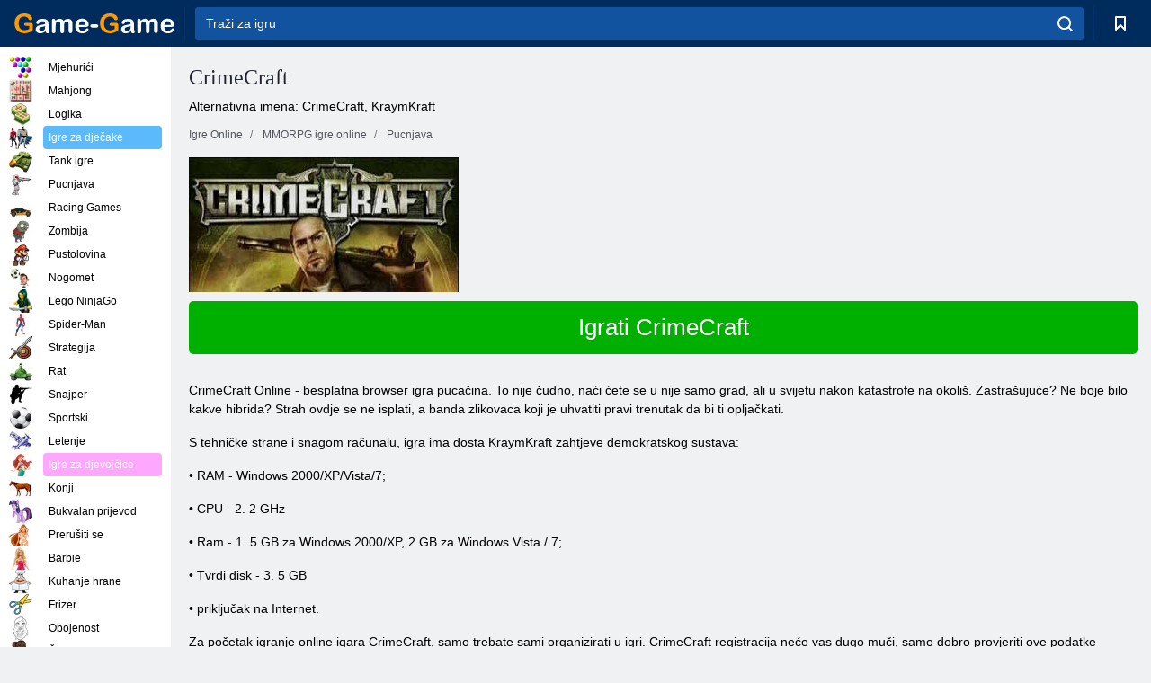

--- FILE ---
content_type: text/html; charset=utf-8
request_url: https://game-game.com.hr/online-crimecraft/
body_size: 10272
content:
<!DOCTYPE html>
<html lang="hr">
<head>
    <meta charset="utf-8">
    <meta name="viewport" content="width=device-width, initial-scale=1.0, maximum-scale=5.0, user-scalable=0">
    <title>CrimeCraft online registracije. Igrajte igru ​​online CrimeCraft. Online igre CrimeCraft Online </title>
    <meta name="keywords" content="Igra CrimeCraft, CrimeCraft registracija, igrati online igre CrimeCraft, CrimeCraft play, CrimeCraft Online, igra KraymKraft ">
    <meta name="description" content="Online igre CrimeCraft. Besplatna registracija u igri CrimeCraft online. Igrajte CrimeCraft online. CrimeCraft online. Online igre CrimeCraft. CrimeCraft Client multiplayer igra online. ">
    <link rel="SHORTCUT ICON" href="/favicon.ico">
    <link rel="icon" type="image/png" href="/ui/icons/favicon-16x16.png" sizes="16x16">
    <link rel="icon" type="image/png" href="/ui/icons/favicon-32x32.png" sizes="32x32">
    <link rel="icon" type="image/png" href="/ui/icons/android-chrome-192x192.png" sizes="192x192">
    <link rel="apple-touch-icon" href="/ui/icons/apple-touch-icon.png" sizes="180x180">
    <link rel="mask-icon" href="/ui/icons/safari-pinned-tab.svg">
    <link rel="manifest" id="pwa_manifest">


            
            <link rel="stylesheet" href="/ui/css/optimized/gg_mmorpg_game.min.css">
        
            <link rel="preconnect" href="https://pagead2.googlesyndication.com/">
    <link rel="preconnect" href="https://adservice.google.com/">
    <link rel="preconnect" href="https://googleads.g.doubleclick.net/">
    <link rel="preconnect" href="https://www.googletagservices.com/">
    <link rel="preconnect" href="https://tpc.googlesyndication.com/">
    <link rel="preconnect" href="https://www.googleadservices.com/">

    <base href="https://game-game.com.hr">
    <link rel="alternate" type="application/rss+xml" title="RSS"
          href="https://game-game.com.hr/rss.xml"/>
                                            <meta name="robots" content="index,follow"/>
                
                    
    

            <meta property="og:title" content="CrimeCraft online registracije. Igrajte igru ​​online CrimeCraft. Online igre CrimeCraft Online "/>
        <meta property="og:description" content="Online igre CrimeCraft. Besplatna registracija u igri CrimeCraft online. Igrajte CrimeCraft online. CrimeCraft online. Online igre CrimeCraft. CrimeCraft Client multiplayer igra online. ">
                        <meta property="og:image" content="/ui/css/images/"/>
            
                <script async src="https://pagead2.googlesyndication.com/pagead/js/adsbygoogle.js?client=ca-pub-2114578358135779"
     crossorigin="anonymous"></script></head>
<body>

<div id="mobile-header" class="mm-slideout"></div>
<div id="mobile-nav"></div>
<div id="offset-wrapper" class="mm-slideout">
    <div id="header">
        <div class="header__holder">
            <div class="container-fluid">
                <div class="row align-items-center">
                    <div class="d-lg-none mmenu-toggle col flex-flow-0">
                        <button aria-label="hamburger" class="btn btn-link">
							<span class="hamburger-box">
								<span class="hamburger-inner"></span>
							</span>
                        </button>
                    </div>
                    <div class="col flex-flow-0">
                        <div class="logo">
                            <a href="/" class="d-flex align-items-center"
                               title="Besplatne Online Igre">
                                <img src="/ui/img/logo.svg" title="Besplatne Online Igre" alt="Besplatne Online Igre">
                            </a>
                        </div>
                    </div>
                    <div class="col col-border-left col-typeahead">
                        <div class="typeahead__close d-lg-none">
                            <button class="btn btn-link">×</button>
                        </div>
                        <form method="GET" action="/searchgames/">
                            <div class="typeahead__field">
				                <span class="typeahead__query">
				                    <input class="form-control" type="text" name="q" value=""
                                           id="smsearch" placeholder="Traži za igru" aria-labelledby="header"
                                           autocomplete="off">
				                </span>
                                <span class="typeahead__button">
				                    <button class="btn btn-link" aria-label="search" onclick="submit();">
				                    	<span class="icon">
				                    		<svg xmlns="http://www.w3.org/2000/svg" width="16.906" height="17"
                                                 viewBox="0 0 16.906 17">
											    <path d="M757.542,32.233l-3.085-3.1a7.517,7.517,0,1,0-5.981,2.987,7.464,7.464,0,0,0,4.561-1.559l3.085,3.1a1,1,0,0,0,1.42,0A1.014,1.014,0,0,0,757.542,32.233Zm-14.591-7.685a5.524,5.524,0,1,1,5.525,5.552A5.546,5.546,0,0,1,742.951,24.548Z"
                                                      transform="translate(-740.938 -16.969)"/>
											</svg>
				                    	</span>
				                    </button>
				                </span>
                            </div>
                            <div class="list-live"></div>
                        </form>
                    </div>
                    <div class="col flex-flow-0 d-lg-none ml-auto">
                        <button aria-label="search-toggle" class="btn btn-link search-toggle"
                                onclick="$('.header__holder .typeahead__query :text').focus();">
	                    	<span class="icon">
	                    		<svg xmlns="http://www.w3.org/2000/svg" width="16.906" height="17"
                                     viewBox="0 0 16.906 17">
								    <path fill="#fff"
                                          d="M757.542,32.233l-3.085-3.1a7.517,7.517,0,1,0-5.981,2.987,7.464,7.464,0,0,0,4.561-1.559l3.085,3.1a1,1,0,0,0,1.42,0A1.014,1.014,0,0,0,757.542,32.233Zm-14.591-7.685a5.524,5.524,0,1,1,5.525,5.552A5.546,5.546,0,0,1,742.951,24.548Z"
                                          transform="translate(-740.938 -16.969)"></path>
								</svg>
	                    	</span>
                        </button>
                    </div>


                                            <div style="display: none" class="pwa-button btn">💻Game-Game na PC</div>
                    

                    <div class="col flex-flow-0 col-border-left d-lg-block">
                        <ul class="row nav nav-icons flex-nowrap">
                            <li class="col col-12">
                                <a onclick="openMyGames()"
                                   class="btn btn-outline-primary d-flex align-items-center vplayer-btn-favorites"
                                   href="javascript:void(0)">
			        				<span class="icon">
			        					<svg xmlns="http://www.w3.org/2000/svg"
                                             xmlns:xlink="http://www.w3.org/1999/xlink" width="12" height="16.031"
                                             viewBox="0 0 12 16.031">
										    <path d="M1047,33a1,1,0,0,1-.71-0.293L1042,28.414l-4.29,4.292A1,1,0,0,1,1036,32V18a1,1,0,0,1,1-1h10a1,1,0,0,1,1,1V32a0.993,0.993,0,0,1-.62.924A0.966,0.966,0,0,1,1047,33Zm-5-7a1,1,0,0,1,.71.294l3.29,3.292V19h-8V29.586l3.29-3.292A1,1,0,0,1,1042,26Z"
                                                  transform="translate(-1036 -17)"/>
										</svg>
			        				</span>
                                    <span style="color: white;" class="count_con"></span>
                                </a>
                            </li>
                        </ul>
                    </div>
                    <!-- div class="col flex-flow-0 col-border-left d-none d-lg-block">
                        <ul class="row nav nav-icons flex-nowrap">
                            <li class="col col-4">
                                <a class="btn btn-outline-primary d-flex align-items-center" href="javascript:void(0)">
			        				<span class="icon">
			        					<svg xmlns="https://www.w3.org/2000/svg" xmlns:xlink="http://www.w3.org/1999/xlink" width="16" height="16" viewBox="0 0 16 16">
										    <path d="M826,18a8,8,0,1,0,8,8A8,8,0,0,0,826,18Zm-2.9,13.254a2.987,2.987,0,0,1,5.791,0A5.99,5.99,0,0,1,823.1,31.254ZM826,26a1,1,0,1,1,1-1A1,1,0,0,1,826,26Zm4.532,3.923a5,5,0,0,0-2.7-2.566,3,3,0,1,0-3.67,0,5,5,0,0,0-2.7,2.566A6,6,0,1,1,830.532,29.923Z" transform="translate(-818 -18)"/>
										</svg>
			        				</span>
                                    Войти
                                </a>
                            </li>
                            <li class="col col-4">
                                <a class="btn btn-outline-primary d-flex align-items-center" href="javascript:void(0)">
			        				<span class="icon">
			        					<svg xmlns="https://www.w3.org/2000/svg" xmlns:xlink="http://www.w3.org/1999/xlink" width="16" height="16" viewBox="0 0 16 16">
										    <path d="M947,18H933a1,1,0,0,0-1,1V33a1,1,0,0,0,1,1h14a1,1,0,0,0,1-1V19A1,1,0,0,0,947,18Zm-1,14H934V28h2v1a1,1,0,0,0,1,1h6a1,1,0,0,0,1-1V28h2v4Zm0-6h-3a1,1,0,0,0-1,1v1h-4V27a1,1,0,0,0-1-1h-3V20h12v6Zm-9-2h6a1,1,0,1,0,0-2h-6A1,1,0,1,0,937,24Z" transform="translate(-932 -18)"/>
										</svg>
			        				</span>
                                    История
                                </a>
                            </li>
                            <li class="col col-4">
                                <a class="btn btn-outline-primary d-flex align-items-center" href="javascript:void(0)">
			        				<span class="icon">
			        					<svg xmlns="https://www.w3.org/2000/svg" xmlns:xlink="http://www.w3.org/1999/xlink" width="12" height="16.031" viewBox="0 0 12 16.031">
										    <path d="M1047,33a1,1,0,0,1-.71-0.293L1042,28.414l-4.29,4.292A1,1,0,0,1,1036,32V18a1,1,0,0,1,1-1h10a1,1,0,0,1,1,1V32a0.993,0.993,0,0,1-.62.924A0.966,0.966,0,0,1,1047,33Zm-5-7a1,1,0,0,1,.71.294l3.29,3.292V19h-8V29.586l3.29-3.292A1,1,0,0,1,1042,26Z" transform="translate(-1036 -17)"/>
										</svg>
			        				</span>
                                    Закладки
                                </a>
                            </li>
                        </ul>
                    </div>

                    <div class="col flex-flow-0 col-border-left">
                        <a href="javascript:void(0)" class="link-favorite">
			        		<span class="icon">
				        		<svg xmlns="https://www.w3.org/2000/svg" viewBox="0 0 300 300" width="30" height="30">
									<path d="M165.5,108.2l-9.8,9.8c-1.9,1.9-4.7,2.6-7.2,2.1c-1.5-0.2-3-0.9-4.2-2.1l-9.8-9.8c-6.5-6.5-15.1-9.8-23.7-9.8
										s-17.2,3.3-23.7,9.8C74.2,121,74.4,141.6,87.3,156c13.2,14.7,49.6,45,62.7,55.8c13.1-10.8,49.4-41.1,62.7-55.8
										c13-14.4,13.1-35,0.3-47.8C199.9,95.1,178.6,95.1,165.5,108.2"/>
									<path d="M150,0C67.2,0,0,67.2,0,150s67.2,150,150,150s150-67.2,150-150S232.8,0,150,0 M224.2,166.4
										c-17,18.9-67,59.6-69.2,61.3c-1.5,1.2-3.3,1.8-5.1,1.7c-0.1,0-0.1,0-0.2,0c-1.7,0-3.5-0.6-4.9-1.7c-2.1-1.7-52.2-42.5-69.2-61.3
										C57.1,145.7,57.3,116,76,97.2c19.2-19.2,50.3-19.2,69.5,0l4.4,4.4l4.5-4.4c19.2-19.2,50.3-19.2,69.5,0
										C242.7,116,242.8,145.7,224.2,166.4"/>
								</svg>
							</span>
                        </a>
                    </div>
                    <div class="d-none d-lg-block col flex-flow-0">
                        <a href="javascript:void(0)" class="link-expand">
			        		<span class="icon">
								<svg xmlns="https://www.w3.org/2000/svg" viewBox="0 0 28.4 27.4" width="29" height="28">
									<path d="M28.4,19.1c0-0.9-0.7-1.6-1.5-1.6c-0.8,0-1.5,0.7-1.5,1.6v3.3l-6-6c-0.6-0.6-1.5-0.6-2.1,0
										c-0.6,0.6-0.6,1.5,0,2.1l6,6H20c-0.9,0-1.6,0.7-1.6,1.5c0,0.8,0.7,1.5,1.6,1.5h6.8c0.9,0,1.6-0.7,1.6-1.5c0,0,0,0,0-0.1
										c0,0,0-0.1,0-0.1L28.4,19.1L28.4,19.1z"/>
									<path class="st0" d="M9,16.4l-6,6v-3.3c0-0.9-0.7-1.6-1.5-1.6c-0.8,0-1.5,0.7-1.5,1.6l0,6.7c0,0,0,0.1,0,0.1c0,0,0,0,0,0.1
										c0,0.8,0.7,1.5,1.6,1.5h6.8c0.9,0,1.6-0.7,1.6-1.5c0-0.8-0.7-1.5-1.6-1.5H5.1l6-6c0.6-0.6,0.6-1.5,0-2.1C10.5,15.8,9.6,15.8,9,16.4
										"/>
									<path d="M19.4,11.1l6-6v3.3c0,0.9,0.7,1.6,1.5,1.6c0.8,0,1.5-0.7,1.5-1.6V1.6c0,0,0-0.1,0-0.1c0,0,0,0,0-0.1
										c0-0.8-0.7-1.5-1.6-1.5H20c-0.9,0-1.6,0.7-1.6,1.5C18.4,2.3,19.1,3,20,3h3.2l-6,6c-0.6,0.6-0.6,1.5,0,2.1
										C17.8,11.7,18.8,11.7,19.4,11.1"/>
									<path d="M5.1,3h3.2c0.9,0,1.6-0.7,1.6-1.5C9.9,0.7,9.2,0,8.4,0H1.6C0.7,0,0,0.7,0,1.5c0,0,0,0,0,0.1c0,0,0,0.1,0,0.1
										l0,6.7c0,0.9,0.7,1.6,1.5,1.6C2.3,9.9,3,9.2,3,8.3V5.1l6,6c0.6,0.6,1.5,0.6,2.1,0c0.6-0.6,0.6-1.5,0-2.1L5.1,3z"/>
								</svg>
							</span>
                        </a>
                    </div -->
                </div>
            </div>
        </div>
    </div>
    <section class="vp-dropdown">
        <div onclick="closeMyGames()" class="close"><i class="icon-cancel">
                <svg height="42" width="42">
                    <svg id="close-icon" xmlns="http://www.w3.org/2000/svg" viewBox="0 0 25 32">
                        <path d="M23.179 23.607c0 .446-.179.893-.5 1.214L20.25 27.25c-.321.321-.768.5-1.214.5s-.893-.179-1.214-.5L12.572 22l-5.25 5.25c-.321.321-.768.5-1.214.5s-.893-.179-1.214-.5l-2.429-2.429c-.321-.321-.5-.768-.5-1.214s.179-.893.5-1.214l5.25-5.25-5.25-5.25c-.321-.321-.5-.768-.5-1.214s.179-.893.5-1.214l2.429-2.429c.321-.321.768-.5 1.214-.5s.893.179 1.214.5l5.25 5.25 5.25-5.25c.321-.321.768-.5 1.214-.5s.893.179 1.214.5l2.429 2.429c.321.321.5.768.5 1.214s-.179.893-.5 1.214l-5.25 5.25 5.25 5.25c.321.321.5.768.5 1.214z"></path>
                    </svg>
                </svg>
            </i></div>

        <div class="bookmark-title">
            <svg height="18" width="18">
                <svg id="fav-icon" xmlns="http://www.w3.org/2000/svg" viewBox="0 0 32 32">
                    <path d="M16 29.714a1.11 1.11 0 0 1-.786-.321L4.071 18.643c-.143-.125-4.071-3.714-4.071-8 0-5.232 3.196-8.357 8.536-8.357 3.125 0 6.054 2.464 7.464 3.857 1.411-1.393 4.339-3.857 7.464-3.857 5.339 0 8.536 3.125 8.536 8.357 0 4.286-3.929 7.875-4.089 8.036L16.786 29.393c-.214.214-.5.321-.786.321z"></path>
                </svg>
            </svg>Oznake</div>
        <div class="vp-list vp-fav">
        </div>
    </section>
<div id="main">
    <div class="container-fluid">
        <div class="d-flex flex-nowrap position-relative">


            <div id="content" class="col-content">
                                                <div class="page-content">
                    <div class="h1">
    <h1>CrimeCraft </h1>
</div>
<div class="alternative">Alternativna imena: CrimeCraft, KraymKraft </div>
<span itemscope class="breadcrumb__holder" itemtype="https://schema.org/BreadcrumbList">
        <nav class="breadcrumb">
            <span class="breadcrumb-item" itemprop="itemListElement" itemscope
                  itemtype="https://schema.org/ListItem">
                <a title="Igre Online" itemprop="item" href="/">
                    <span itemprop="name">Igre Online</span></a>
                <meta itemprop="position" content="1"/>
            </span>
                            <span class="breadcrumb-item" itemprop="itemListElement" itemscope
                    itemtype="https://schema.org/ListItem">
                    <a title="MMORPG igre online" itemprop="item" href="mmorpg/">
                        <span itemprop="name">MMORPG igre online</span></a>
                    <meta itemprop="position" content="2"/>
                </span>
                                         <span class="breadcrumb-item" itemprop="itemListElement" itemscope
                    itemtype="https://schema.org/ListItem">
                    <a title="Igre MMORPG " itemprop="item" href="shooting-mmorpg_game/">
                        <span itemprop="name">Pucnjava </span></a>
                    <meta itemprop="position" content="2"/>
                </span>
                </nav>
</span>

<div class="game-description item-one clearfix">
    <div class="item-image">
        <a href="//admrotate.iplayer.org/routing/597"
           onClick="ga('_trackEvent', 'mmorpg go to game site', 'register', 'CrimeCraft ');"
           rel="nofollow" target="_blank">
            <img src="/ui/css/images/mmorpg/577.jpg"
                 alt="CrimeCraft ">
        </a>
    </div>
    <div class="text-center" style="text-align: left; margin-bottom: 30px;">
        <a href="//admrotate.iplayer.org/routing/597"
           onClick="ga('_trackEvent', 'mmorpg go to game site', 'register', 'CrimeCraft ');"
           rel="nofollow" target="_blank" class="btn-play"> Igrati CrimeCraft </a>
    </div>
    <div class="item-text" id="text_descr">
        <p> CrimeCraft Online - besplatna browser igra pucačina. To nije čudno, naći ćete se u nije samo grad, ali u svijetu nakon katastrofe na okoliš. Zastrašujuće? Ne boje bilo kakve hibrida? Strah ovdje se ne isplati, a banda zlikovaca koji je uhvatiti pravi trenutak da bi ti opljačkati. </p>
<p> S tehničke strane i snagom računalu, igra ima dosta KraymKraft zahtjeve demokratskog sustava: </p>
<p> • RAM - Windows 2000/XP/Vista/7; </p>
<p> • CPU - 2. 2 GHz </p>
<p> • Ram - 1. 5 GB za Windows 2000/XP, 2 GB za Windows Vista / 7; </p>
<p> • Tvrdi disk - 3. 5 GB </p>
<p> • priključak na Internet. </p>
<p> Za početak igranje online igara CrimeCraft, samo trebate sami organizirati u igri. CrimeCraft registracija neće vas dugo muči, samo dobro provjeriti ove podatke </p>
<p> 1. Prijavite se na službenim stranicama igre CrimeCraft; </p>
<p> 2. odabrati registraciju; </p>
<p> 3. unesite naziv za svoj budući izgled; </p>
<p> 4. stvoriti lozinku, koja se sastoji od najmanje šest slova ili brojeva; </p>
<p> 5. Ponovite prethodni lozinku; </p>
<p> 6. unesite svoju e-mail adresu kako bi potvrdili svoj račun; </p>
<p> 7. preuzeti igru ​​klijenta; </p>
<p> 8. Pokrenite ga i unesite pojedinosti svog računa. </p>
<p> Ti bi se na Zemlji, ispunjen kontrole kaosa u utvrđenim gradovima drži bande. Otvara pred vama je jedan od onih gradova - Izlazak Grad - i promašuje svoj lik ovdje. </p>
<p> </p>
<p> Game CrimeCraft suočava cilj za obavljanje određenih poslova i zadataka, tako da je, na kraju, dobivate novac i iskustvo akumulirati ugled, naučiti nove obrte i borbene vještine za razvoj vašeg lika. </p>
<p> Preview: </p>
<p> • dinamično pucnjavi; </p>
<p> • personalizacija </p>
<p> • proizvodnja; </p>
<p> • crno tržište; </p>
<p> • banda; </p>
<p> • tehnologija Unreal Engine. </p>
<p> Dinamički snimanja - ćete voditi bitku s junacima drugih korisnika i software neprijatelja. Da biste to učinili, te se daje izbor blshoy opremu: oružja, eksploziva i stimulansa. </p>
<p> Personalizacija - Vi utjelovljuju karakter pojedinca, izbor odjeće, oružja, raznim temama i vještina koje žele. Na što je jedinstven! </p>
<p> Proizvodnja - trofeji može li se potukao, slanje stvaranje oružja, odjeće ili stimulansa. </p>
<p> Black Market - može proizvoditi svoje proizvode različite stavke za prodaju ili mijenjaju druge likove u igri. </p>
<p> Bande - CrimeCraft igrati zabavni sa svojim vršnjacima, mogu stvoriti bandu, u skladu s tim što će imati svoj klub i zaklon. </p>
<p> Tehnologija Unreal Engine - omogućuje vam da u potpunosti istražiti tako velik i lijep svijet stvoren na Unreal Engine 3. </p>
<p> </p>
<p> U zaključku možemo reći da CrimeCraft - je udruga trećih osoba pucač i uloga igranje igra s puno korisnika koji spaja dinamičan snimanje, poboljšani karakter i razgovarati sa drugim igračima. </p>
<p> </p>
<p> To je ovdje za vas čeka strašnu bitku za život s drugim borcima. Svijet je uronjen u anarhiju - da je vrijeme da se vlast u sigurnim rukama i dokazati svoju superiornost! Sretno! </p>     </div>
</div>

<style>
    #text_descr ol li, #text_descr ul li

    {list-style:disc!important; margin-left: 20px!important;}
</style>

<div class="text-center">
    <a href="//admrotate.iplayer.org/routing/597"
       onClick="ga('_trackEvent', 'mmorpg go to game site', 'register', 'CrimeCraft ');"
       rel="nofollow" target="_blank" class="btn-play"> Igrati CrimeCraft </a>
</div>

<div class="s10">&nbsp;</div>
<ul class="slider">
                        <li>
                <a href="#" onclick="return gsv('2IJGdu5A4mM')">
                    <img alt="" src="//i2.ytimg.com/vi/2IJGdu5A4mM/mqdefault.jpg" width="258" height="126">
                    <img alt="" style="position: absolute;left: 112px;bottom: 50px;"
                         src="/ui/css/images/playbutton.png" class="playbutton">
                </a>
            </li>
                    <li>
                <a href="#" onclick="return gsv('7BxxMvv4VVM')">
                    <img alt="" src="//i2.ytimg.com/vi/7BxxMvv4VVM/mqdefault.jpg" width="258" height="126">
                    <img alt="" style="position: absolute;left: 112px;bottom: 50px;"
                         src="/ui/css/images/playbutton.png" class="playbutton">
                </a>
            </li>
            
                    <li>
            <a href="#" onclick="return gsi('/ui/css/images/upload/577/ba205983fa87704626f5d09e2abae54c_full.jpg')">
                <img alt="" src="/ui/css/images/upload/577/ba205983fa87704626f5d09e2abae54c_mid.jpg" width="258" height="126">
            </a>
        </li>
                    <li>
            <a href="#" onclick="return gsi('/ui/css/images/upload/577/2a86c42fd9fd23eeb5a29f1d9b3972be_full.jpg')">
                <img alt="" src="/ui/css/images/upload/577/2a86c42fd9fd23eeb5a29f1d9b3972be_mid.jpg" width="258" height="126">
            </a>
        </li>
                    <li>
            <a href="#" onclick="return gsi('/ui/css/images/upload/577/e5d12c572f85b46cbc85d69e383d500a_full.jpg')">
                <img alt="" src="/ui/css/images/upload/577/e5d12c572f85b46cbc85d69e383d500a_mid.jpg" width="258" height="126">
            </a>
        </li>
                    <li>
            <a href="#" onclick="return gsi('/ui/css/images/upload/577/193a4e5e0b5a1d06c70182a0c78779d3_full.jpg')">
                <img alt="" src="/ui/css/images/upload/577/193a4e5e0b5a1d06c70182a0c78779d3_mid.jpg" width="258" height="126">
            </a>
        </li>
    
</ul>
<div class="slider-image" id="preview">
</div>


<style>.bx-wrapper{max-width: 100%!important;}</style>
                                            <text class="game-description sidebar_foot clearfix">
                            <!--div class="h1"><h2 class="header"
                                                style="font-size: 22px;">CrimeCraft online registracije</h2>
                            </div-->
                            <text class="item-text fs-12">
                                <span itemscope class="breadcrumb__holder" itemtype="https://schema.org/BreadcrumbList">
        <nav class="breadcrumb">
            <span class="breadcrumb-item" itemprop="itemListElement" itemscope
                  itemtype="https://schema.org/ListItem">
                <a title="Igre Online" itemprop="item" href="/">
                    <span itemprop="name">Igre Online</span></a>
                <meta itemprop="position" content="1"/>
            </span>
                                        <span class="breadcrumb-item" itemprop="itemListElement" itemscope
                      itemtype="https://schema.org/ListItem">
                    <a title="MMORPG igre online" itemprop="item"
                       href="/tags/">
                        <span itemprop="name">MMORPG igre online</span></a>
                    <meta itemprop="position" content="2"/>
                </span>
                                        <span class="breadcrumb-item" itemprop="itemListElement" itemscope
                      itemtype="https://schema.org/ListItem">
                    <a title="CrimeCraft " itemprop="item"
                       href="/online-crimecraft/">
                        <span itemprop="name">CrimeCraft </span></a>
                    <meta itemprop="position" content="3"/>
                </span>
                    </nav>
</span>

                                                            </text>
                        </text>
                                        <!--F3:include href="blocks/top_tags.tpl"/-->

                </div>
            </div>
            <div class="col-sidebar" id="sidebar">
                


<div class="games">
    

    <style>

        #iprblock-53 {
            width: 178px !important;
            height: 500px !important;
        }

        #iprblock-53 ._ban {
            float: none;
            margin: 0 0 10px;
            background: none;
            padding: 0px !important;
            width: 178px !important;
            height: 89px !important;
            position: relative;
            overflow: hidden;
            -webkit-border-radius: 3px;
            -moz-border-radius: 3px;
            border-radius: 3px;
            -moz-background-clip: padding-box;
            -webkit-background-clip: padding-box;
            background-clip: padding-box;
            border: 0px !important;
        }

        #iprblock-53 ._ban:hover {
            text-decoration: none;
        }

        #iprblock-53 ._ban:hover a div {
            display: block;
        }

        #iprblock-53 ._ban a {
            position: relative;
            overflow: hidden;
            width: 125px;
            height: 93px;
            -webkit-border-radius: 3px;
            -moz-border-radius: 3px;
            border-radius: 3px;
            -moz-background-clip: padding-box;
            -webkit-background-clip: padding-box;
            background-clip: padding-box;
        }

        #iprblock-53 ._ban a span img {
            width: 178px !important;
            height: 89px !important;
        }

        #iprblock-53 ._ban a div {
            font-family: Arial, Helvetica, sans-serif;
            text-align: center;
            position: absolute;
            font-size: 1.2rem;
            bottom: 0;
            width: 178px;
            padding: 9px 3px !important;
            background: rgba(0, 0, 0, 0.6);
            -webkit-transition: bottom ease 0.2s;
            -moz-transition: bottom ease 0.2s;
            -ms-transition: bottom ease 0.2s;
            -o-transition: bottom ease 0.2s;
            color: #FFF;
            text-shadow: 0.5px 0.9px 1px rgba(0, 0, 0, 0.75);
            z-index: 2;
            -webkit-border-radius: 0 0 3px 3px;
            -moz-border-radius: 0 0 3px 3px;
            border-radius: 0 0 3px 3px;
            -moz-background-clip: padding-box;
            -webkit-background-clip: padding-box;
            background-clip: padding-box;
            font-weight: 500;
            display: none;
        }

    </style>

    <!--<div class="div_rek">

    </div>
    <div class="div_rek" id="left-banner-google">
         _efile('ads/!sidebar_bottom.txt')
    </div>-->
</div>


    <div class="categories">
        <ul>
                            <li>
                    <a class="c-42 " href="balls/" title="Mjehurića igre ">
                        <span class="image"></span>
                        <span class="text">Mjehurići</span>
                    </a>
                </li>
                            <li>
                    <a class="c-66 " href="tags/486/" title="Mahjong igre ">
                        <span class="image"></span>
                        <span class="text">Mahjong</span>
                    </a>
                </li>
                            <li>
                    <a class="c-40 " href="logic/" title="Logika igre ">
                        <span class="image"></span>
                        <span class="text">Logika</span>
                    </a>
                </li>
                            <li>
                    <a class="c-3 c-forboys" href="forboys/" title="Igre za dječake ">
                        <span class="image"></span>
                        <span class="text">Igre za dječake </span>
                    </a>
                </li>
                            <li>
                    <a class="c-7 " href="tags/525/" title="Spremnici Online ">
                        <span class="image"></span>
                        <span class="text">Tank igre </span>
                    </a>
                </li>
                            <li>
                    <a class="c-8 " href="shoot/" title="Streljaštvo igre ">
                        <span class="image"></span>
                        <span class="text">Pucnjava </span>
                    </a>
                </li>
                            <li>
                    <a class="c-9 " href="racing/" title="Racing igre ">
                        <span class="image"></span>
                        <span class="text">Racing Games</span>
                    </a>
                </li>
                            <li>
                    <a class="c-10 " href="tags/395/" title="zombi igre ">
                        <span class="image"></span>
                        <span class="text">Zombija </span>
                    </a>
                </li>
                            <li>
                    <a class="c-11 " href="brodilki/" title="Avanturističke igre ">
                        <span class="image"></span>
                        <span class="text">Pustolovina </span>
                    </a>
                </li>
                            <li>
                    <a class="c-44 " href="tags/388/" title="Nogometne igre ">
                        <span class="image"></span>
                        <span class="text">Nogomet </span>
                    </a>
                </li>
                            <li>
                    <a class="c-12 " href="tags/879/" title="Lego NinjaGo igre ">
                        <span class="image"></span>
                        <span class="text">Lego NinjaGo </span>
                    </a>
                </li>
                            <li>
                    <a class="c-36 " href="tags/561/" title="Spider-Man igre ">
                        <span class="image"></span>
                        <span class="text">Spider-Man </span>
                    </a>
                </li>
                            <li>
                    <a class="c-14 " href="strategy/" title="Strategija igre ">
                        <span class="image"></span>
                        <span class="text">Strategija </span>
                    </a>
                </li>
                            <li>
                    <a class="c-15 " href="tags/530/" title="Ratne igre ">
                        <span class="image"></span>
                        <span class="text">Rat </span>
                    </a>
                </li>
                            <li>
                    <a class="c-55 " href="tags/531/" title="Snajper igre ">
                        <span class="image"></span>
                        <span class="text">Snajper </span>
                    </a>
                </li>
                            <li>
                    <a class="c-16 " href="sport/" title="Sportske igre ">
                        <span class="image"></span>
                        <span class="text">Sportski </span>
                    </a>
                </li>
                            <li>
                    <a class="c-17 " href="tags/495/" title="Leteći igre ">
                        <span class="image"></span>
                        <span class="text">Letenje</span>
                    </a>
                </li>
                            <li>
                    <a class="c-4 c-forgirls" href="forgirls/" title="Igre za djevojčice ">
                        <span class="image"></span>
                        <span class="text">Igre za djevojčice </span>
                    </a>
                </li>
                            <li>
                    <a class="c-18 " href="tags/831/" title="Konjske igre ">
                        <span class="image"></span>
                        <span class="text">Konji </span>
                    </a>
                </li>
                            <li>
                    <a class="c-19 " href="tags/680/" title="Poni igrice ">
                        <span class="image"></span>
                        <span class="text">Bukvalan prijevod </span>
                    </a>
                </li>
                            <li>
                    <a class="c-20 " href="tags/389/" title="Prerušiti se igre ">
                        <span class="image"></span>
                        <span class="text">Prerušiti se </span>
                    </a>
                </li>
                            <li>
                    <a class="c-21 " href="tags/464/" title="Barbie igre ">
                        <span class="image"></span>
                        <span class="text">Barbie </span>
                    </a>
                </li>
                            <li>
                    <a class="c-24 " href="tags/565/" title="Kuhanje igre ">
                        <span class="image"></span>
                        <span class="text">Kuhanje hrane </span>
                    </a>
                </li>
                            <li>
                    <a class="c-26 " href="tags/971/" title="Frizer Igre ">
                        <span class="image"></span>
                        <span class="text">Frizer </span>
                    </a>
                </li>
                            <li>
                    <a class="c-33 " href="tags/394/" title="Bojanje igre ">
                        <span class="image"></span>
                        <span class="text">Obojenost </span>
                    </a>
                </li>
                            <li>
                    <a class="c-25 " href="tags/425/" title="Make up igre ">
                        <span class="image"></span>
                        <span class="text">Šminka </span>
                    </a>
                </li>
                            <li>
                    <a class="c-22539 " href="tags/1014/" title="Zamrznute igre ">
                        <span class="image"></span>
                        <span class="text">Smrznuto </span>
                    </a>
                </li>
                            <li>
                    <a class="c-22540 " href="tags/541/" title="Igre u boji blokova ">
                        <span class="image"></span>
                        <span class="text">Blokovi u boji </span>
                    </a>
                </li>
                            <li>
                    <a class="c-22 " href="tags/678/" title="Igre dinosaura ">
                        <span class="image"></span>
                        <span class="text">Dinosauri </span>
                    </a>
                </li>
                            <li>
                    <a class="c-41 " href="tags/538/" title="Avanturističke igre ">
                        <span class="image"></span>
                        <span class="text">Pustolovina </span>
                    </a>
                </li>
                            <li>
                    <a class="c-5 c-forold" href="fortwo/" title="Igre za dva igrača online ">
                        <span class="image"></span>
                        <span class="text">Igre za dvoje </span>
                    </a>
                </li>
                            <li>
                    <a class="c-38 " href="tags/544/" title="Vatra i Voda igre ">
                        <span class="image"></span>
                        <span class="text">Vatra i Voda</span>
                    </a>
                </li>
                            <li>
                    <a class="c-62 " href="tags/918/" title="Minecraft igre ">
                        <span class="image"></span>
                        <span class="text">Minecraft</span>
                    </a>
                </li>
                            <li>
                    <a class="c-22538 " href="tags/baby-hazel/" title="Dječji Hazel igre ">
                        <span class="image"></span>
                        <span class="text">Dječji Hazel </span>
                    </a>
                </li>
                            <li>
                    <a class="c-22541 " href="cartoons/" title="Crtići igre ">
                        <span class="image"></span>
                        <span class="text">Crtići igre </span>
                    </a>
                </li>
                            <li>
                    <a class="c-34 " href="tags/965/" title="Obrazovne igre ">
                        <span class="image"></span>
                        <span class="text">Obrazovna </span>
                    </a>
                </li>
                            <li>
                    <a class="c-35 " href="tags/559/" title="SpongeBob igre ">
                        <span class="image"></span>
                        <span class="text">SpongeBob</span>
                    </a>
                </li>
                            <li>
                    <a class="c-56 " href="tags/619/" title="Farma igre ">
                        <span class="image"></span>
                        <span class="text">Farma </span>
                    </a>
                </li>
                            <li>
                    <a class="c-53 " href="tags/611/" title="Transformers igre ">
                        <span class="image"></span>
                        <span class="text">Transformatori </span>
                    </a>
                </li>
                            <li>
                    <a class="c-52 " href="tags/622/" title="Automobili igre ">
                        <span class="image"></span>
                        <span class="text">Automobili</span>
                    </a>
                </li>
                            <li>
                    <a class="c-51 " href="tags/556/" title="Ben 10 igre ">
                        <span class="image"></span>
                        <span class="text">Ben 10 </span>
                    </a>
                </li>
                            <li>
                    <a class="c-47 " href="tags/547/" title="Igre u bijeg ">
                        <span class="image"></span>
                        <span class="text">Soba za bijeg </span>
                    </a>
                </li>
                            <li>
                    <a class="c-1 c-forchildren" href="forchildren/" title="Igre za djecu ">
                        <span class="image"></span>
                        <span class="text">Igre za djecu </span>
                    </a>
                </li>
                            <li>
                    <a class="c-48 " href="tags/515/" title="Mario igre ">
                        <span class="image"></span>
                        <span class="text">Mario </span>
                    </a>
                </li>
                            <li>
                    <a class="c-57 " href="tags/810/" title="Puž Bob igre ">
                        <span class="image"></span>
                        <span class="text">Puž Bob </span>
                    </a>
                </li>
                            <li>
                    <a class="c-50 " href="tags/563/" title="Sonic igre ">
                        <span class="image"></span>
                        <span class="text">Sonic igre </span>
                    </a>
                </li>
                            <li>
                    <a class="c-46 " href="tags/512/" title="Skijaške igre ">
                        <span class="image"></span>
                        <span class="text">Skijanje </span>
                    </a>
                </li>
                            <li>
                    <a class="c-39 " href="quest/" title="Quest igre ">
                        <span class="image"></span>
                        <span class="text">Zadataka </span>
                    </a>
                </li>
                            <li>
                    <a class="c-37 c-gray" href="other/" title="Flash igre ">
                        <span class="image"></span>
                        <span class="text">Flash igre </span>
                    </a>
                </li>
                            <li>
                    <a class="c-23 " href="tags/422/" title="Utakmica 3 igre ">
                        <span class="image"></span>
                        <span class="text">Utakmica 3 igre </span>
                    </a>
                </li>
                            <li>
                    <a class="c-54 " href="tags/494/" title="Slagalica ">
                        <span class="image"></span>
                        <span class="text">Slagalica </span>
                    </a>
                </li>
                            <li>
                    <a class="c-61 " href="tags/527/" title="Sudoku igre ">
                        <span class="image"></span>
                        <span class="text">Sudoku </span>
                    </a>
                </li>
                            <li>
                    <a class="c-45 " href="tags/560/" title="Zuma igre ">
                        <span class="image"></span>
                        <span class="text">Zuma </span>
                    </a>
                </li>
                            <li>
                    <a class="c-49 " href="tags/551/" title="Tetris igre ">
                        <span class="image"></span>
                        <span class="text">Tetris </span>
                    </a>
                </li>
                            <li>
                    <a class="c-60 " href="tags/508/" title="Igre u biljaru ">
                        <span class="image"></span>
                        <span class="text">Bilijar </span>
                    </a>
                </li>
                            <li>
                    <a class="c-43 " href="tags/671/" title="3D igre ">
                        <span class="image"></span>
                        <span class="text">3D igre </span>
                    </a>
                </li>
                            <li>
                    <a class="c-32 " href="tags/1336/" title="IO igre ">
                        <span class="image"></span>
                        <span class="text">IO igre </span>
                    </a>
                </li>
                            <li>
                    <a class="c-22546 " href="tags/397/" title="Kartaške igre ">
                        <span class="image"></span>
                        <span class="text">Kartaške igre </span>
                    </a>
                </li>
                            <li>
                    <a class="c-13 " href="tags/398/" title="Pasijans igre ">
                        <span class="image"></span>
                        <span class="text">Pasijans </span>
                    </a>
                </li>
                            <li>
                    <a class="c-63 " href="tags/520/" title="Šahovske igre ">
                        <span class="image"></span>
                        <span class="text">Šah </span>
                    </a>
                </li>
                            <li>
                    <a class="c-58 " href="tags/414/" title="Ribolov igre ">
                        <span class="image"></span>
                        <span class="text">Ribolov </span>
                    </a>
                </li>
                            <li>
                    <a class="c-64 " href="mmorpg/" title="Online igre">
                        <span class="image"></span>
                        <span class="text">Online igre</span>
                    </a>
                </li>
                    </ul>
    </div>
            </div>
        </div>
    </div>
</div>
<div id="smokescreen" style="display: none;"></div>

<div id="footer">
    <div class="footer__holder">
        <div class="container-fluid">
            <form method="GET" action="/searchgames/">
                <div class="typeahead__field">
		                <span class="typeahead__query">
		                    <input class="form-control" type="text" name="q" value="" id="smsearch_footer"
                                   placeholder="Traži za igru" aria-labelledby="footer" autocomplete="off">
		                </span>
                    <span class="typeahead__button">
		                    <button class="btn btn-link" aria-label="search" onclick="submit();">
		                    	<span class="icon">
		                    		<svg xmlns="http://www.w3.org/2000/svg" width="16.906" height="17"
                                         viewBox="0 0 16.906 17">
									    <path d="M757.542,32.233l-3.085-3.1a7.517,7.517,0,1,0-5.981,2.987,7.464,7.464,0,0,0,4.561-1.559l3.085,3.1a1,1,0,0,0,1.42,0A1.014,1.014,0,0,0,757.542,32.233Zm-14.591-7.685a5.524,5.524,0,1,1,5.525,5.552A5.546,5.546,0,0,1,742.951,24.548Z"
                                              transform="translate(-740.938 -16.969)"></path>
									</svg>
		                    	</span>
		                    </button>
		                </span>
                </div>
            </form>
        </div>
    </div>
    <div class="footer__menu">
        <div class="container-fluid">
            <div class="d-flex align-items-center justify-content-between">
                <div class="copyright">© game-game - Besplatne online flash igre</div>
                <ul class="nav">
                    <li class="lang__btn"><span>
                                hrvatski jezik                            </span>
                        <ul class="lang__dropdown">
                                                            <li class="lang__li">
                                    <a href="https://game-game.com/online-crimecraft/">English</a>
                                </li>
                                                            <li class="lang__li">
                                    <a href="https://game-game.fr/online-crimecraft/">Français</a>
                                </li>
                                                            <li class="lang__li">
                                    <a href="https://game-game.it/online-crimecraft/">Italiano</a>
                                </li>
                                                            <li class="lang__li">
                                    <a href="https://cu.game-game.com/online-crimecraft/">Español</a>
                                </li>
                                                            <li class="lang__li">
                                    <a href="https://mo.game-game.com/online-crimecraft/">Português</a>
                                </li>
                                                            <li class="lang__li">
                                    <a href="https://www.game-game.com.ua/online-crimecraft/">Українська</a>
                                </li>
                                                            <li class="lang__li">
                                    <a href="https://pl.game-game.com/online-crimecraft/">Polski</a>
                                </li>
                                                            <li class="lang__li">
                                    <a href="https://game-game.web.tr/online-crimecraft/">Türkçe</a>
                                </li>
                                                            <li class="lang__li">
                                    <a href="https://game-game.ro/online-crimecraft/">Română</a>
                                </li>
                                                            <li class="lang__li">
                                    <a href="https://kr.game-game.com/online-crimecraft/">한국어</a>
                                </li>
                                                            <li class="lang__li">
                                    <a href="https://game-game.jp/online-crimecraft/">日本語</a>
                                </li>
                                                    </ul>
                    </li>
                                            <li>
                            <a href="/" title="Igre Online">Igre Online</a>
                        </li>
                                            <li>
                            <a href="tags/" title="Oznake">Oznake</a>
                        </li>
                                            <li>
                            <a href="ggcontact/" title="Povratna veza">Povratna veza</a>
                        </li>
                                    </ul>
            </div>
        </div>
    </div>
</div>

<!--link rel="STYLESHEET" type="text/css" media="all" href="http://cdn.game-game.com.ua/ui/css/flags.css?v3.9.1"-->
<!--script src="http://ajax.googleapis.com/ajax/libs/jquery/1.9.0/jquery.min.js"></script0-->
<!--script type="text/javascript"  defer src="http://www.gameua.cdnvideo.ru/ui/js/jquery.history.js"></script-->
<div id="iplayer-panel"></div>

<script type="text/javascript" src="/ui/js/jquery-3.5.1.min.js"></script>
<script type="text/javascript" src="/ui/js/jquery.responsive-dom.min.js"></script>
<script type="text/javascript" src="/ui/js/game-game.js?v19"></script>
          <script type="text/javascript" src="/ui/js/jquery.bxslider.min.v4.2.1d.js"></script>
<script>
    if ($('.slider').length) {
        $('.slider').bxSlider({
            pager: false,
            minSlides: 1,
            maxSlides: 3,
            slideWidth: 259,
            slideMargin: 10
        });
    }

    var v_width = $('#preview').width() / 2;

    function gsv(hash) {
        jQuery('#preview').html('<iframe width="100%" height="' + v_width + '" src="//www.youtube.com/embed/' + hash + '?rel=0" frameborder="0" allowfullscreen></iframe>');
        return false;
    }

    function gsi(img) {
        jQuery('#preview').html('<img alt="" style="width:100%" src="' + img + '">');
        return false;
    }

    $(document).ready(function () {
        $('.slider li:first a').click();
    });
</script>        <script type="text/javascript" src="/ui/js/base_games.min.js?v6"></script>
    

<script>

    window.onload = function () {

        // Delay to allow the async Google Ads to load
        setTimeout(function () {

            // Get the first AdSense ad unit on the page
            var ad = document.querySelector("ins.adsbygoogle");

            // If the ads are not loaded, track the event
            if (ad && ad.innerHTML.replace(/\s/g, "").length == 0) {

                if (typeof ga !== 'undefined') {

                    // Log an event in Universal Analytics
                    // but without affecting overall bounce rate
                    ga('send', 'event', 'Adblock', 'Yes', {'nonInteraction': 1});
                } else if (typeof _gaq !== 'undefined') {

                    // Log a non-interactive event in old Google Analytics
                    _gaq.push(['_trackEvent', 'Adblock', 'Yes', undefined, undefined, true]);

                }
            }
        }, 2000); // Run ad block detection 2 seconds after page load
    };

</script>




<!-- counter start -->
<!--googleoff: all-->
<script>(function(w,d,s,l,i){w[l]=w[l]||[];w[l].push({'gtm.start':
new Date().getTime(),event:'gtm.js'});var f=d.getElementsByTagName(s)[0],
j=d.createElement(s),dl=l!='dataLayer'?'&l='+l:'';j.async=true;j.src=
'https://www.googletagmanager.com/gtm.js?id='+i+dl;f.parentNode.insertBefore(j,f);
})(window,document,'script','dataLayer','GTM-NF35HN4');</script>
	

	<!--LiveInternet counter--><script type="text/javascript"><!--
	document.write("<a href='https://www.liveinternet.ru/stat/gamegame/' "+
	"target=_blank style='position:absolute; left:-9999px;'><img src='//counter.yadro.ru/hit;gamegame?t45.6;r"+
	escape(document.referrer)+((typeof(screen)=="undefined")?"":
	";s"+screen.width+"*"+screen.height+"*"+(screen.colorDepth?
	screen.colorDepth:screen.pixelDepth))+";u"+escape(document.URL)+
	";"+Math.random()+
	"' alt='' title='LiveInternet' "+
	"border='0' width='10' height='10'><\/a>")
	//--></script><!--/LiveInternet-->

	<!--googleon: all-->
<!-- counter end -->
</div>

<!--div class="game_max_map"><div class="close_max">&#10008;</div></div -->


</body>

</html>




--- FILE ---
content_type: text/html; charset=utf-8
request_url: https://www.google.com/recaptcha/api2/aframe
body_size: 183
content:
<!DOCTYPE HTML><html><head><meta http-equiv="content-type" content="text/html; charset=UTF-8"></head><body><script nonce="1m1X9HdtTdH_knBGWDRupQ">/** Anti-fraud and anti-abuse applications only. See google.com/recaptcha */ try{var clients={'sodar':'https://pagead2.googlesyndication.com/pagead/sodar?'};window.addEventListener("message",function(a){try{if(a.source===window.parent){var b=JSON.parse(a.data);var c=clients[b['id']];if(c){var d=document.createElement('img');d.src=c+b['params']+'&rc='+(localStorage.getItem("rc::a")?sessionStorage.getItem("rc::b"):"");window.document.body.appendChild(d);sessionStorage.setItem("rc::e",parseInt(sessionStorage.getItem("rc::e")||0)+1);localStorage.setItem("rc::h",'1769265399339');}}}catch(b){}});window.parent.postMessage("_grecaptcha_ready", "*");}catch(b){}</script></body></html>